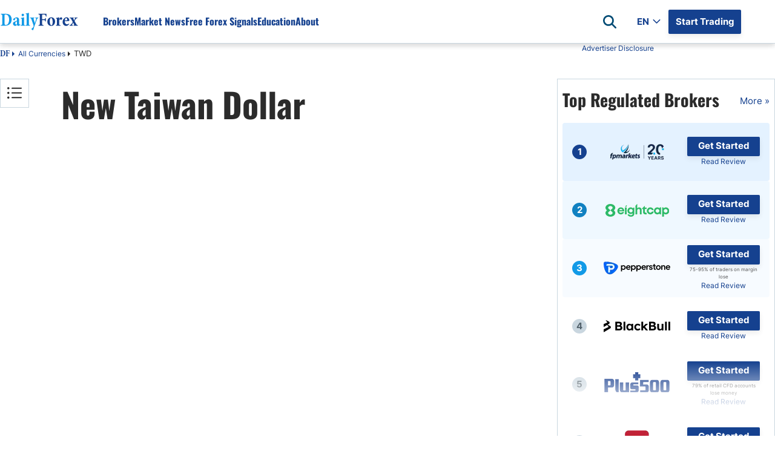

--- FILE ---
content_type: text/css
request_url: https://www.dailyforex.com/bundles/currency-page-list.03acffa4f88bf43d2283.css
body_size: 5690
content:
body{margin:0;padding:0;--max-content-width: 1569px;--page-inline-padding: 24px;--left-column-width: 240px;--sidebar-column-width: 360px;--content-column-width: 766px}.top-breadcrumbs-container{display:flex;flex-direction:row;padding-inline:var(--page-inline-padding);max-width:var(--max-content-width);width:-webkit-fill-available;justify-content:space-between;margin:auto;align-items:end;min-height:35px}.false-mobile-toc{opacity:0;position:relative;top:0;display:none;min-height:32px}.page-body{display:flex;flex-direction:row;padding-inline:var(--page-inline-padding);gap:32px;justify-content:space-between;max-width:var(--max-content-width);margin:auto;margin-bottom:40px;margin-top:24px}.page-body .content-column{width:-webkit-fill-available;max-width:var(--content-column-width)}.page-body .content-column .content-body{margin-top:24px}.page-body .content-column .content-body .main-content{margin-top:56px}.page-body .content-column .content-body .currency-page-info{margin-bottom:40px}.page-body .content-column:has(.currency-list) .page-main-title{margin-bottom:40px}.page-body .content-column .pagination-container{margin-top:8px}.page-body .left-column{min-width:var(--left-column-width);width:var(--left-column-width);position:relative}.page-body .sidebar-column{display:flex;flex-direction:column;align-items:center;gap:16px;width:var(--sidebar-column-width);min-width:var(--sidebar-column-width)}.page-body .sidebar-column .desktop-top-5-brokers-container{width:100%}.page-body .sidebar-column .desktop-top-5-brokers-container.sticky-container{position:sticky;top:80px;padding-bottom:10px}.page-body .mvbr-box{display:none}@media(max-width: 1400px){body{--left-column-width: 48px}body .page-body{gap:32px}}@media(min-width: 1025px){.page-body{gap:24px}.page-body .left-column{display:block}}@media(max-width: 1024px){.false-mobile-toc{display:block}.top-breadcrumbs-container{padding-top:16px}body{--left-column-width: 0}body .page-body{gap:0}body .page-body .content-column{padding-inline-end:40px;width:calc(100% - var(--sidebar-column-width))}}@media(max-width: 815px)and (min-width: 769px){body .page-body .content-column:has(.currency-list){padding-inline-end:24px}}@media(max-width: 768px){body{--page-inline-padding: 16px;--left-column-width: 0}body .page-body{gap:0;flex-direction:column}body .page-body .mvbr-box{display:flex;margin-top:56px}body .page-body .content-column{padding-inline-end:0;width:-webkit-fill-available}body .page-body .content-column .article-list{margin-top:56px}body .page-body .content-column .pagination-container{margin-top:56px}body .page-body .content-column:has(.currency-list) .page-main-title{margin-bottom:24px}body .page-body .currency-list-sidebar{margin-top:56px;gap:40px;width:100%;width:-webkit-fill-available;min-width:unset}body .page-body .currency-list-sidebar .mvbr-box{margin-top:16px;width:100%;width:-webkit-fill-available}body .page-body .currency-list-sidebar .advertisement-box{display:none}body .page-body .sidebar-column:not(.currency-list-sidebar){display:none}}@media(max-width: 480px){.top-breadcrumbs-container{flex-direction:column;row-gap:12px}.top-breadcrumbs-container .breadcrumbs-container{order:2;width:100%}.top-breadcrumbs-container #AdvertiserDisclosure{align-self:end;width:100%}}
html{font-family:sans-serif}html body{margin:0;font-size:14px;line-height:1.42857143;font-family:"Helvetica Neue",Helvetica,Arial,sans-serif}html body button,html body input,html body optgroup,html body select,html body textarea{margin:0;font:inherit;color:inherit}html body input[type=checkbox],html body input[type=radio]{-webkit-box-sizing:border-box;-moz-box-sizing:border-box;box-sizing:border-box;padding:0}html body *{-webkit-box-sizing:border-box;-moz-box-sizing:border-box;box-sizing:border-box}html body *:before,html body *:after{-webkit-box-sizing:border-box;-moz-box-sizing:border-box;box-sizing:border-box}html body input[type=radio],html body input[type=checkbox]{margin:4px 0 0;line-height:normal}html body a{text-decoration:none}html body a:hover,html body a:focus{text-decoration:underline}
.dfx-common-breadcrumbs{align-items:center;flex-wrap:wrap;display:flex;list-style:none;margin:0 !important;padding:8px 0;font-family:inter;box-sizing:border-box;min-height:24px;row-gap:10px}.dfx-common-breadcrumbs .breadcrumb-item::after{content:"";margin-inline-start:4px;margin-inline-end:6px;padding:0;display:inline-block;color:var(--main-dark-blue);width:0;height:0;border:0 solid rgba(0,0,0,0);border-bottom-width:4px;border-top-width:4px;border-left:4px solid}.dfx-common-breadcrumbs .breadcrumb-item{font-style:normal;font-weight:400;font-size:12px;height:18px;line-height:18px;margin-block-end:0}.dfx-common-breadcrumbs .breadcrumb-item a{color:var(--primary--blue-egypt);text-decoration:none;font-size:12px;line-height:18px}.dfx-common-breadcrumbs .breadcrumb-item:not(:first-child)::after{color:var(--dark-500)}.dfx-common-breadcrumbs .breadcrumb-item:last-child{font-size:13px;line-height:18.85px;height:100%;min-height:19px;color:var(--dark-500)}.dfx-common-breadcrumbs .breadcrumb-item:last-child::after{content:none}.dfx-common-breadcrumbs .df-breadcrumb a{font-size:14px;font-family:"minion-pro-bold-cond"}html[dir=rtl] body .dfx-common-breadcrumbs{font-family:noto-naskh}html[dir=rtl] body .dfx-common-breadcrumbs .breadcrumb-item::after{transform:rotate(180deg)}html[dir=rtl] body .dfx-common-breadcrumbs .breadcrumb-item:last-child{font-size:12px;line-height:18px;min-height:18px}
#AdvertiserDisclosure .adv-disclosure{color:var(--main-dark-blue);font-weight:normal;font-size:12px;line-height:18px;align-items:center;text-align:center;text-indent:1px;display:block;min-height:25px}#AdvertiserDisclosure span.information{font-size:13px;padding-bottom:0;margin:0}#AdvertiserDisclosure .information{position:relative;cursor:pointer}#AdvertiserDisclosure .information .pop{top:25px;left:unset;right:0;position:absolute;line-height:22.5px;letter-spacing:.1px;font-size:12px;text-align:left;display:none !important;z-index:6;background-color:#fff;cursor:default;width:360px;max-width:360px;border-radius:4px;padding:16px;box-sizing:border-box;box-shadow:2px 2px 16px 0px rgba(0,0,0,.16);border:1px solid var(--light-700)}#AdvertiserDisclosure .information .pop .disclosure-pop-close{position:absolute;top:16px;width:24px;right:20px;height:24px;cursor:pointer}#AdvertiserDisclosure .information .pop .disclosure-pop-body{font-family:inter;font-style:normal;font-weight:400;font-size:12px;line-height:18px;text-indent:1px;color:var(--dark-500);max-width:320px}#AdvertiserDisclosure .information .pop .disclosure-pop-body .disclosure-pop-title{font-size:15px;font-weight:bold;color:var(--dark-500);margin-bottom:16px;text-align:start}#AdvertiserDisclosure .information .pop .disclosure-pop-body .disclosure-pop-content{font-size:12px;line-height:18px}#AdvertiserDisclosure .information .pop .disclosure-pop-body>span{width:100%;display:block}#AdvertiserDisclosure .information:hover .pop{display:block !important}#AdvertiserDisclosure #DisclosurePopUp span .closeModal{position:absolute;right:15px}.advertiser-disclosure-container{width:25%;display:flex;justify-content:end}@media(max-width: 480px){#AdvertiserDisclosure .adv-disclosure{min-height:unset}#AdvertiserDisclosure span.information .pop{width:90vw;left:unset;right:0px}}@media(max-width: 350px){#AdvertiserDisclosure span.information .pop{left:unset;right:-10px}}html[dir=rtl] #AdvertiserDisclosure .information .pop{left:0;right:unset}html[dir=rtl] #AdvertiserDisclosure .information .pop .disclosure-pop-close{right:unset;left:20px}@media(max-width: 500px){html[dir=rtl] #AdvertiserDisclosure{left:0;right:unset}}@media(max-width: 350px){html[dir=rtl] #AdvertiserDisclosure span.information .pop{right:unset;left:-10px}}
.top-brokers-table{padding:8px;border:1px solid var(--light-700);background-color:var(--light-white)}.top-brokers-table .risk-warning{font-size:8px;margin-top:2px;line-height:12px;order:2;color:var(--dark-500);width:100%;text-align:center;padding-inline:12px;opacity:.8}.top-brokers-table .top-brokers-table-header{display:inline-flex;align-items:center;min-height:56px;width:100%;padding-block:12px;box-sizing:border-box;justify-content:space-between}.top-brokers-table .top-brokers-table-header .brokers-count{min-height:32px;line-height:100%}.top-brokers-table .top-brokers-table-header .top-brokers-table-more{font-weight:400;color:var(--main-dark-blue);white-space:nowrap}.top-brokers-table .top-brokers-table-header .top-brokers-table-more:hover{cursor:pointer}.top-brokers-table .top-brokers-table-list{margin:0;padding:0;display:flex;flex-direction:column;align-items:center;list-style:none;gap:8px;margin-top:8px}.top-brokers-table .top-brokers-table-list>div{width:100%;width:-webkit-fill-available;display:flex;align-items:center;-webkit-box-align:center;-ms-flex-align:center;-webkit-box-pack:justify;-ms-flex-pack:justify;justify-content:space-between;min-height:96px;padding:8px 16px;border-radius:4px}.top-brokers-table .top-brokers-table-list>div:last-child{border-bottom:none}.top-brokers-table .top-brokers-table-list>div .broker-position{order:1}.top-brokers-table .top-brokers-table-list>div .broker-position .broker-index{display:flex;width:24px;height:24px;justify-content:center;align-items:center;flex-shrink:0;border-radius:16px;background:var(--light-700);color:var(--light-white);font-weight:700}.top-brokers-table .top-brokers-table-list>div .broker-position .broker-index .broker-index-value{color:var(--light-800)}.top-brokers-table .top-brokers-table-list>div.top-rated-1{background-color:rgba(147,204,255,.25)}.top-brokers-table .top-brokers-table-list>div.top-rated-1 .broker-position .broker-index{background:var(--main-dark-blue)}.top-brokers-table .top-brokers-table-list>div.top-rated-1 .broker-position .broker-index .broker-index-value{color:var(--light-white)}.top-brokers-table .top-brokers-table-list>div.top-rated-2{background-color:rgba(147,204,255,.15)}.top-brokers-table .top-brokers-table-list>div.top-rated-2 .broker-position .broker-index{background:var(--blue-600)}.top-brokers-table .top-brokers-table-list>div.top-rated-2 .broker-position .broker-index .broker-index-value{color:var(--light-white)}.top-brokers-table .top-brokers-table-list>div.top-rated-3{background-color:rgba(147,204,255,.08)}.top-brokers-table .top-brokers-table-list>div.top-rated-3 .broker-position .broker-index{background:var(--blue-500)}.top-brokers-table .top-brokers-table-list>div.top-rated-3 .broker-position .broker-index .broker-index-value{color:var(--light-white)}.top-brokers-table .top-brokers-table-list>div .img-link{order:2;height:40px}.top-brokers-table .top-brokers-table-list>div .img-link img{height:40px;width:110px}.top-brokers-table .top-brokers-table-list>div .cta-block{order:3;flex-direction:column;display:-webkit-box;display:-ms-flexbox;display:flex;align-items:flex-end;-webkit-box-align:center;-ms-flex-align:center;-webkit-box-pack:justify;-ms-flex-pack:justify;justify-content:space-between;width:120px}.top-brokers-table .top-brokers-table-list>div .cta-block:not(:has(.risk-warning)){gap:8px}.top-brokers-table .top-brokers-table-list>div .cta-block .cta-button{order:1;color:var(--light-white);background-color:var(--main-dark-blue);border-radius:2px;padding:4px 16px;font-weight:700;text-align:center;white-space:nowrap;width:100%;height:32px;border-radius:2px;box-shadow:0px 4px 8px 0px rgba(0,0,0,.08)}.top-brokers-table .top-brokers-table-list>div .cta-block .cta-button:hover{text-decoration:none}.top-brokers-table .top-brokers-table-list>div .cta-block .cta-review{direction:ltr;order:2;color:var(--main-dark-blue);font-size:12px;margin:0;text-align:center;width:100%}.top-brokers-table .top-brokers-table-list>div .cta-block .cta-review .cta-review-advertiser{white-space:nowrap}.top-brokers-table .view-more-element{display:flex;justify-content:center;column-gap:5px;align-items:center;margin-bottom:28px}.top-brokers-table .view-more-element .expand-icon{display:none;background-image:url("[data-uri]")}.top-brokers-table .view-more-element .expand-icon:hover{cursor:pointer}.top-brokers-table.expand .top-brokers-table-list{max-height:520px;overflow-y:hidden;transition:max-height .25s ease-out}.top-brokers-table.expand .top-brokers-table-list :nth-child(5){-webkit-mask-image:-webkit-gradient(linear, center bottom, center top, color-stop(0, rgba(0, 0, 0, 0)), color-stop(0.9, #000))}.top-brokers-table.expand .view-more-element .expand-icon{display:flex;width:32px;height:32px;transition:transform .25s ease-out}.top-brokers-table.expand.expanded .top-brokers-table-list{max-height:1200px;overflow-y:unset;transition:max-height .35s ease-in}.top-brokers-table.expand.expanded .top-brokers-table-list :nth-child(5){-webkit-mask-image:unset}.top-brokers-table.expand.expanded .view-more-element .expand-icon{transform:rotate(180deg);transition:transform .25s ease-in}.rtl-align .top-brokers-table .top-brokers-table-list .cta-review{direction:ltr}.rtl-align .top-brokers-table .top-brokers-table-header .brokers-count{font-size:22px;line-height:33px}.rtl-align .top-brokers-table .top-brokers-table-list>div .broker-position .broker-index .broker-index-value{line-height:30px;height:100%}
.promo-box{box-sizing:border-box;width:100%;padding:16px;display:flex;gap:16px;flex-direction:column;border:1px solid var(--light-700);min-height:288px}.promo-box .promo-body{display:flex;flex-direction:column;gap:16px;justify-content:space-between;height:100%;flex:1}.promo-box .promo-list{display:flex;flex-direction:column;gap:8px}.promo-box .promo-list .promo-item-separator{content:" ";width:100%;height:1px;background-color:var(--light-700)}.promo-box .promo-list .promo-box-broker-item{box-sizing:border-box;padding:8px 24px;display:flex;flex-direction:row;gap:40px;align-items:center}.promo-box .promo-list .promo-box-broker-item a:first-of-type{height:40px}.promo-box .promo-list .promo-box-broker-item a{font-size:12px}.promo-box .promo-list .promo-box-broker-item img{width:110px;height:40px}.promo-box .promo-list .promo-dfp-item iframe{width:100% !important}.promo-box .promo-link{box-sizing:border-box;padding:4px 16px;border:1px solid var(--main-dark-blue);max-width:280px;text-align:center;align-self:center;color:var(--main-dark-blue);font-weight:700;text-decoration:none !important;width:100%}@media(max-width: 768px){html[dir=rtl] .promo-box .promo-title{font-size:22px;line-height:32px}}
.email-box{box-sizing:border-box;width:100%;padding:16px;display:flex;gap:16px;flex-direction:column;border:1px solid var(--light-700);--max-width: 280px;align-items:center;background-color:var(--main-transparence);font-size:15px;line-height:150%;color:var(--light-800)}.email-box.sent{padding:78px 20px}.email-box .email-box-title{font-family:Oswald,noto-naskh;align-self:start;font-size:24px;font-weight:700}.email-box .email-box-label{font-weight:700;color:var(--light-800);max-width:var(--max-width)}.email-box .email-input-wrapper{position:relative;width:100%;text-align:center;display:flex;flex-direction:column;align-items:center}.email-box .email-input-wrapper .email-input{box-sizing:border-box;padding:8px 16px;background-color:#fff;color:var(--light-800);border:1px solid var(--light-700);border-radius:4px;width:100%;max-width:var(--max-width);outline:none}.email-box .email-input-wrapper .error-text{display:none;color:var(--main-error);font-size:12px;line-height:150%;max-width:var(--max-width);width:100%;text-align:initial;margin-top:4px;font-family:inter}.email-box .email-input-wrapper .error-text .error-icon-container{width:16px;height:16px;display:flex;justify-content:center;align-items:center;margin-inline-end:4px}.email-box .email-input-wrapper .error-text .error-icon-container .error-message-icon{width:13.33px;height:13.33px}.email-box .email-input-wrapper.error .email-input{border:1px solid var(--main-error)}.email-box .email-input-wrapper.error .error-text{display:flex;align-items:center}.email-box .checkmark-container{display:block;position:relative;cursor:pointer;-webkit-user-select:none;-moz-user-select:none;-ms-user-select:none;user-select:none;max-width:var(--max-width);font-weight:700;font-size:15px;line-height:150%;color:var(--light-800);width:100%;margin-bottom:5px}.email-box .checkmark-container .checkmark-label{margin-inline-start:34px}.email-box .checkmark-container input{position:absolute;opacity:0;cursor:pointer;height:0;width:0}.email-box .checkmark-container .checkmark{position:absolute;top:0;height:24px;width:24px;background-color:#eee;border:1px solid var(--main-dark-blue);border-radius:2px}.email-box .checkmark-container .checkmark:after{content:" ";position:absolute;display:none;top:0;width:24px;height:24px;background-image:url(/icons/checkmark.svg)}.email-box .checkmark-container input:checked~.checkmark{border:none}.email-box .checkmark-container input:checked~.checkmark:after{display:block}.email-box .email-box-signup{box-sizing:border-box;background-color:#fff;border-radius:2px;border:1px solid var(--main-dark-blue);color:var(--main-dark-blue);padding:4px 16px;width:100%;max-width:var(--max-width);text-align:center;box-shadow:0px 4px 8px 0px rgba(0,0,0,.0784313725);font-weight:700;line-height:150%}.email-box .email-box-disclaimer{color:var(--light-800);max-width:var(--max-width);font-size:12px}html[dir=rtl] .email-box .email-input-wrapper .error-text{font-family:noto-naskh}html[dir=rtl] .email-box .checkmark-container{font-weight:400}html[dir=rtl] .email-box .checkmark-container .checkmark-label{font-size:12px}html[dir=rtl] .email-box .email-box-signup{font-size:16px}@media(max-width: 768px){.email-box .email-box-title{font-size:20px}html[dir=rtl] .email-box .email-box-title{font-size:24px}}
.advertisement-box{padding:8px;border:1px solid var(--light-600);width:100%;min-height:16px;box-sizing:border-box;position:relative;display:flex;flex-direction:column;align-items:center}.advertisement-box .advertisement-box-caption{font-size:8px;line-height:150%;color:var(--light-700);padding-inline:8px;background-color:#fff;position:absolute;top:-6px;left:24px}
body{--category-box-top: 80px}body.sponsored-stn{--category-box-top: 120px}.category-box-container{position:sticky;top:var(--category-box-top);z-index:9;margin-bottom:10px}.category-box-container .hamburger-button{display:none;height:48px;width:48px;box-sizing:border-box;border:1px solid var(--light-700);align-items:center;justify-content:center}.category-box-container .category-list-box{padding:8px;box-sizing:border-box;border:1px solid var(--light-700);--display-mobile-title: none;--display-desktop-title: block;--min-title-height: 48px;--list-height: auto;background-color:#fff}.category-box-container .category-list-box .title-container{min-height:var(--min-title-height);display:flex;align-items:center}.category-box-container .category-list-box .title-container h4{display:var(--display-desktop-title);color:#000}.category-box-container .category-list-box .title-container .mobile-title{display:flex;justify-content:space-between;align-items:center;width:100%;display:var(--display-mobile-title);color:var(--main-dark-blue);cursor:pointer}.category-box-container .category-list-box ul{list-style:none;margin-block:0;margin-inline:0;padding-block:0;padding-inline:0;transition:all .4s;height:var(--list-height)}.category-box-container .category-list-box ul li{box-sizing:border-box;min-height:32px;padding:4px;border-bottom:1px solid var(--light-700)}.category-box-container .category-list-box ul li:last-of-type{border-bottom:none}.category-box-container .category-list-box ul li a{width:100%;display:flex;align-items:center;justify-content:space-between;outline:none}.category-box-container .category-list-box ul li a span{font-size:12px;color:var(--main-dark-blue);width:calc(100% - 24px)}html[dir=rtl] .category-box-container .category-list-box ul li a svg{transform:rotate(180deg)}@media(max-width: 1024px){.category-box-container .category-list-box{--display-mobile-title: flex;--display-desktop-title: none;--min-title-height: 16px;--list-height: 0;padding:4px;padding-inline:var(--page-inline-padding);position:fixed;width:100%;top:calc(var(--df-header-height) + var(--sponsored-subheader-height));z-index:3;background-color:#fff;left:0;border:none;padding:0;overflow:hidden}.category-box-container .category-list-box ul li{box-sizing:border-box;margin-inline:16px;min-height:48px;padding:0 8px;display:flex;align-items:center}.category-box-container .category-list-box ul li a svg{transform:rotate(90deg)}.category-box-container .category-list-box.opened{--list-height: calc(100vh - 60px - 32px)}.category-box-container .category-list-box.opened ul{overflow:scroll}.category-box-container .category-list-box .title-container{border:1px solid var(--light-700);padding-inline:16px;min-height:32px}.dfp-popup-opened .category-box-container .category-list-box.opened{--list-height: calc(100vh - 60px - 32px - 96px)}}@media(min-width: 1025px)and (max-width: 1400px){.category-box-container{margin-bottom:unset}.category-box-container .hamburger-button{display:flex}.category-box-container .category-list-box{display:none}.category-box-container:hover{width:296px}.category-box-container:hover .hamburger-button{background-color:var(--main-transparence)}.category-box-container:hover .category-list-box{width:240px;height:min-content;display:block;position:absolute;top:0;left:56px}}
.mobile-top-5-brokers{display:none;padding-block:24px;margin-block:0;background-color:rgba(131,172,226,.05);margin-inline:-16px}.mobile-top-5-brokers .mobile-top-5-container .header-text{margin-bottom:16px;padding-inline-start:16px}.mobile-top-5-brokers .mobile-top-5-container .top-5-mobile-panel{display:flex;gap:8px;overflow:scroll;padding-inline:unset;-ms-overflow-style:none;scrollbar-width:none;padding-inline-start:16px}.mobile-top-5-brokers .mobile-top-5-container .top-5-mobile-panel::-webkit-scrollbar{display:none}.mobile-top-5-brokers .mobile-top-5-container .top-5-mobile-panel .broker-item{display:flex;flex-direction:column;align-items:center;padding:16px 16px 24px;gap:8px;width:160px;min-width:160px;height:208px;border-radius:4px;background-color:var(--light-white);--justify-cta-content: space-between}.mobile-top-5-brokers .mobile-top-5-container .top-5-mobile-panel .broker-item.is-not-partner{--justify-cta-content: center}.mobile-top-5-brokers .mobile-top-5-container .top-5-mobile-panel .broker-item .broker-position .broker-index{display:flex;width:24px;height:24px;justify-content:center;align-items:center;flex-shrink:0;border-radius:16px;background:var(--light-700);color:var(--light-white);font-weight:700}.mobile-top-5-brokers .mobile-top-5-container .top-5-mobile-panel .broker-item .broker-position .broker-index .broker-index-value{height:100%;line-height:24px;color:var(--light-800)}.mobile-top-5-brokers .mobile-top-5-container .top-5-mobile-panel .broker-item .img-link{width:110px;height:40px}.mobile-top-5-brokers .mobile-top-5-container .top-5-mobile-panel .broker-item .img-link img{width:110px;height:40px}.mobile-top-5-brokers .mobile-top-5-container .top-5-mobile-panel .broker-item .cta-block{flex-direction:column;display:-webkit-box;display:-ms-flexbox;display:flex;align-items:flex-end;-webkit-box-align:center;-ms-flex-align:center;-webkit-box-pack:justify;-ms-flex-pack:justify;justify-content:var(--justify-cta-content);width:120px;height:82px}.mobile-top-5-brokers .mobile-top-5-container .top-5-mobile-panel .broker-item .cta-block .risk-warning{font-size:8px;margin-block:4px 8px;line-height:12px;color:var(--dark-500);width:100%;text-align:center;padding-inline:12px;opacity:.8}.mobile-top-5-brokers .mobile-top-5-container .top-5-mobile-panel .broker-item .cta-block:not(:has(.risk-warning)){gap:32px}.mobile-top-5-brokers .mobile-top-5-container .top-5-mobile-panel .broker-item .cta-block .cta-button{color:var(--light-white);background-color:var(--main-dark-blue);border-radius:2px;padding:4px 16px;font-weight:700;text-align:center;white-space:nowrap;width:100%;height:32px;border-radius:2px;box-shadow:0px 4px 8px 0px rgba(0,0,0,.08)}.mobile-top-5-brokers .mobile-top-5-container .top-5-mobile-panel .broker-item .cta-block .cta-button:hover{text-decoration:none}.mobile-top-5-brokers .mobile-top-5-container .top-5-mobile-panel .broker-item .cta-block .cta-review{color:var(--main-dark-blue);font-size:12px;margin:0;text-align:center;width:100%}.mobile-top-5-brokers .mobile-top-5-container .top-5-mobile-panel .broker-item .cta-block .cta-review .cta-review-advertiser{white-space:nowrap}.mobile-top-5-brokers .mobile-top-5-container .top-5-mobile-panel .broker-item.top-rated-1{background-color:rgba(147,204,255,.25)}.mobile-top-5-brokers .mobile-top-5-container .top-5-mobile-panel .broker-item.top-rated-1 .broker-position .broker-index{background:var(--main-dark-blue)}.mobile-top-5-brokers .mobile-top-5-container .top-5-mobile-panel .broker-item.top-rated-1 .broker-position .broker-index .broker-index-value{color:var(--light-white)}.mobile-top-5-brokers .mobile-top-5-container .top-5-mobile-panel .broker-item.top-rated-2{background-color:rgba(147,204,255,.15)}.mobile-top-5-brokers .mobile-top-5-container .top-5-mobile-panel .broker-item.top-rated-2 .broker-position .broker-index{background:var(--blue-600)}.mobile-top-5-brokers .mobile-top-5-container .top-5-mobile-panel .broker-item.top-rated-2 .broker-position .broker-index .broker-index-value{color:var(--light-white)}.mobile-top-5-brokers .mobile-top-5-container .top-5-mobile-panel .broker-item.top-rated-3{background-color:rgba(147,204,255,.08)}.mobile-top-5-brokers .mobile-top-5-container .top-5-mobile-panel .broker-item.top-rated-3 .broker-position .broker-index{background:var(--blue-500)}.mobile-top-5-brokers .mobile-top-5-container .top-5-mobile-panel .broker-item.top-rated-3 .broker-position .broker-index .broker-index-value{color:var(--light-white)}.mobile-top-5-brokers .mobile-top-5-container .top-5-mobile-panel .broker-item:last-child{margin-inline-end:16px}.mobile-top-5-brokers .mobile-top-5-container .slider-indicators{list-style:none;text-align:center;display:flex;justify-content:center;gap:8px;padding:0;margin-top:16px}.mobile-top-5-brokers .mobile-top-5-container .slider-indicators .slider-bullet{display:inline-flex;width:24px;height:8px;flex-shrink:0;cursor:pointer;border-radius:4px;border:1px solid var(--main-dark-blue);margin-bottom:0;text-decoration:none}.mobile-top-5-brokers .mobile-top-5-container .slider-indicators .slider-bullet.active{background-color:var(--main-dark-blue)}.mobile-top-5-brokers .mobile-top-5-container .mobile-content-template{display:none}.rtl-align .mobile-top-5-brokers .mobile-top-5-container .header-text{margin-bottom:24px}.rtl-align .mobile-top-5-brokers .mobile-top-5-container .top-5-mobile-panel .broker-item .broker-position .broker-index .broker-index-value{line-height:30px}.rtl-align .mobile-top-5-brokers .mobile-top-5-container .slider-indicators{margin-top:24px}@media(max-width: 768px){.mobile-top-5-brokers{display:block}}
.currency-list{display:flex;gap:16px;align-items:stretch;justify-content:flex-start;flex-wrap:wrap}.currency-list .item{display:flex;width:176px;height:80px;justify-content:center;border-radius:4px;border:1px solid var(--light-700, #C9D6DF);padding:8px 16px;align-items:center;text-decoration:none}.currency-list .item .currency{display:flex;align-items:center;flex-direction:column;gap:8px}.currency-list .item .currency .icon{width:24px;height:24px}.currency-list .item .currency .name{text-align:center;color:var(--main-dark-blue)}.currency-list .item:hover{text-decoration:underline}.currency-list .item .currency-separator{color:var(--main-dark-blue)}.currency-list.sub-list .item{gap:16px;height:80px;align-items:center}.currency-list.sub-list .item .currency{flex-direction:row;gap:4px}@media(max-width: 815px)and (min-width: 769px){.currency-list{gap:16px}.currency-list .item{width:calc((100% - 6px)/2);max-width:160px}.currency-list.sub-list .item{gap:10px}}@media(max-width: 768px){.currency-list{--currency-items-gap: 8px;display:grid;grid-template-columns:repeat(auto-fill, 176px);justify-content:center;gap:var(--currency-items-gap)}}@media(max-width: 390px){.currency-list{--currency-items-gap: 6px;grid-template-columns:1fr 1fr}.currency-list .item{width:initial}.currency-list.sub-list{grid-template-columns:50% 50%}.currency-list.sub-list .item{gap:4px}}
.mvbr-box{display:flex;flex-direction:column;gap:16px;position:relative;min-height:136px}.mvbr-box .mvbr-list{display:flex;flex-direction:row;column-gap:8px;justify-content:space-between;overflow-x:auto;width:100%;position:absolute;top:80px}.mvbr-box .mvbr-list.total-4,.mvbr-box .mvbr-list.total-3,.mvbr-box .mvbr-list.total-2,.mvbr-box .mvbr-list.total-1{justify-content:flex-start}.mvbr-box .mvbr-list .mvbr-item{display:flex;align-items:center;border-radius:4px;box-sizing:border-box;border:1px solid rgba(131,172,226,.2);min-width:176px;padding:8px 16px;gap:8px;height:56px}.mvbr-box .mvbr-list .mvbr-item .mvbr-index{height:24px;width:24px;border-radius:12px;color:var(--light-800);background-color:var(--light-700);text-align:center;line-height:24px;font-weight:700}.mvbr-box .mvbr-list .mvbr-item a{display:flex}.mvbr-box .mvbr-list .mvbr-item.mvbr-1{border:none;background-color:var(--gradient-100)}.mvbr-box .mvbr-list .mvbr-item.mvbr-1 .mvbr-index{color:#fff;background-color:var(--main-dark-blue)}.mvbr-box .mvbr-list .mvbr-item.mvbr-2{border:none;background-color:var(--gradient-200)}.mvbr-box .mvbr-list .mvbr-item.mvbr-2 .mvbr-index{color:#fff;background-color:var(--blue-600)}.mvbr-box .mvbr-list .mvbr-item.mvbr-3{border:none;background-color:var(--gradient-300)}.mvbr-box .mvbr-list .mvbr-item.mvbr-3 .mvbr-index{color:#fff;background-color:var(--blue-500)}@media(max-width: 768px){.mvbr-box{min-height:170px}.mvbr-box .mvbr-list{flex-direction:column;gap:16px;position:relative;top:0}.mvbr-box .mvbr-list .mvbr-item{padding:8px 24px}.mvbr-box .mvbr-list .mvbr-item a{margin:auto}}


--- FILE ---
content_type: text/css
request_url: https://www.dailyforex.com/bundles/domain-redirect-popup.fe98d26b0d50bc361175.css
body_size: 667
content:
body[lang=en],body[lang=fr],body[lang=tr],body[lang=de],body[lang=ja],body[lang=se],body[lang=pl]{--redirect-popup-background: url(https://www.dailyforex.com/images/worldmap-small.webp)}body[lang=es]{--redirect-popup-background: url(https://es.dailyforex.com/images/worldmap-small.webp)}body[lang=ar-AE]{--redirect-popup-background: url(https://arab.dailyforex.com/images/worldmap-small.webp)}body[lang=it]{--redirect-popup-background: url(https://it.dailyforex.com/images/worldmap-small.webp)}#domain-redirect-popup-overlay{height:100%;width:100%;position:fixed;left:0;top:0;background-color:rgba(43,43,43,.3);z-index:999}#domain-redirect-popup-overlay #domain-redirect-popup{width:424px;inset:25vh 0;margin:auto;background-color:#fff;padding-block:40px;display:flex;gap:32px;flex-direction:column;position:relative;background-image:var(--redirect-popup-background);background-position:center;background-repeat:no-repeat;border-radius:4px;align-items:center;box-sizing:border-box}#domain-redirect-popup-overlay #domain-redirect-popup>div{display:flex;flex-direction:column;gap:16px;max-width:400px}#domain-redirect-popup-overlay #domain-redirect-popup>div.domain-redirect-message h4,#domain-redirect-popup-overlay #domain-redirect-popup>div.domain-redirect-message span{text-align:center}#domain-redirect-popup-overlay #domain-redirect-popup>div.domain-redirect-options{display:flex;flex-direction:column;gap:16px}#domain-redirect-popup-overlay #domain-redirect-popup>div.domain-redirect-options .main-options{display:flex;gap:8px}#domain-redirect-popup-overlay #domain-redirect-popup>div.domain-redirect-options .main-options .stay-in,#domain-redirect-popup-overlay #domain-redirect-popup>div.domain-redirect-options .main-options .domain-navigate{display:flex;flex-direction:column;gap:8px;align-items:center}#domain-redirect-popup-overlay #domain-redirect-popup>div.domain-redirect-options .main-options .stay-in a,#domain-redirect-popup-overlay #domain-redirect-popup>div.domain-redirect-options .main-options .domain-navigate a{width:146px;height:40px;text-align:center;border-radius:2px;line-height:40px;cursor:pointer;text-decoration:none;font-weight:700;border:2px solid var(--main-dark-blue)}#domain-redirect-popup-overlay #domain-redirect-popup>div.domain-redirect-options .main-options .stay-in a{color:var(--main-dark-blue);background-color:#fff}#domain-redirect-popup-overlay #domain-redirect-popup>div.domain-redirect-options .main-options .domain-navigate a{color:#fff;background-color:var(--main-dark-blue)}#domain-redirect-popup-overlay #domain-redirect-popup>div.domain-redirect-options .secondary-options{display:flex;flex-direction:column;gap:8px;align-items:center}#domain-redirect-popup-overlay #domain-redirect-popup>div.domain-redirect-options .secondary-options .secondary-options-links{display:flex;gap:8px;text-align:center}#domain-redirect-popup-overlay #domain-redirect-popup>div.domain-redirect-options .secondary-options .secondary-options-links a{height:40px;width:80px;line-height:40px;color:var(--main-dark-blue);text-decoration:underline}@media all and (max-width: 768px){#domain-redirect-popup-overlay #domain-redirect-popup{width:320px;gap:24px}#domain-redirect-popup-overlay #domain-redirect-popup>div{gap:16px;max-width:280px}#domain-redirect-popup-overlay #domain-redirect-popup>div.domain-redirect-options .main-options .stay-in a,#domain-redirect-popup-overlay #domain-redirect-popup>div.domain-redirect-options .main-options .domain-navigate a{width:120px}}#domain-redirect-popup-overlay #domain-redirect-popup .close-btn{height:24px;width:24px;position:absolute;top:8px;right:8px;cursor:pointer}#domain-redirect-popup-overlay #domain-redirect-popup .close-btn>div{height:2px;width:18px;background:var(--dark-500);position:absolute;top:11px;left:4px}#domain-redirect-popup-overlay #domain-redirect-popup .close-btn .x-line-1{transform:rotate(45deg)}#domain-redirect-popup-overlay #domain-redirect-popup .close-btn .x-line-2{transform:rotate(135deg)}


--- FILE ---
content_type: application/x-javascript
request_url: https://www.dailyforex.com/bundles/currency-page-list.8e8d8b21cd.js
body_size: 2964
content:
class NewsletterService{emailInput=null;validate(){return""===this.emailInput.value?(this.emailInput.parentElement.classList.add("error"),!1):!!new RegExp("^[a-zA-Z0-9.!#$%&’*+/=?^_`{|}~-]+@[a-zA-Z0-9-]+(?:.[a-zA-Z0-9-]+)*$").test(this.emailInput.value)||(this.emailInput.parentElement.classList.add("error"),!1)}async ProcessAsync(e){if(this.emailInput=e,!this.validate())return;const t={email:this.emailInput.value,helpChooseBroker:this.emailInput.parentElement.parentElement.querySelector(".checkmark-container input[type=checkbox]").checked,clientIp:ClientConfig.ip,countryIso2:ClientConfig.country.iso2,marketingTagId:newsletterBoxMarketingTagId},r=await fetch(DailyforexAPI+"/forms/submitnewsletterform?language="+PageLanguage,{method:"POST",headers:{Accept:"application/json","Content-Type":"application/json"},body:JSON.stringify(t)});if(!0===r.ok){let e=await r.json();e.success?(this.emailInput.parentElement.parentElement.classList.add("sent"),this.emailInput.parentElement.parentElement.innerHTML=e.message):NotificationPopupHandler.Open({title:"",content:e.message,type:"warning",clickToClose:!0})}}}document.addEventListener("DOMContentLoaded",()=>{for(let e of document.querySelectorAll(".email-box .email-box-signup")){let t=e.parentElement.querySelector("input[type=email]");t.onfocus=()=>{t.parentElement.classList.remove("error")},e.onclick=()=>{(new NewsletterService).ProcessAsync(t)}}});const BrokersLists={AllBrokers:"forex-brokers-list",Top10:"top-10-panel",Top5:"top-5-panel"},minimumStartElementsCount=5,BrokersTableBuilderHelper=function(){var e=this;return e.GetFileRouteAsync=async function(e,t){let r="undefined"==typeof PageGeneratedTimestampt||null===PageGeneratedTimestampt||""===PageGeneratedTimestampt||0===PageGeneratedTimestampt?"":"?v="+PageGeneratedTimestampt,o="lists";return o+=e===BrokersLists.AllBrokers?"/full":e===BrokersLists.Top10?"/top-10":"/top-5",o+=`/${PageLanguage}/${t||ClientConfig.sok}`,e===BrokersLists.AllBrokers&&(o+="/"+ClientConfig.country.id),`${ApiEnvHost}/${o}${r}`},e.PrerenderTopBrokersTable=function(e){if(void 0===e||""===e)return;let t=document.querySelectorAll(e);if(0!==t.length)for(var r=0;r<t.length;r++)setMinimumHeightOfContainer(t[r])},e.RemoveMinimumTopBrokersHeight=function(e){if(void 0===e||""===e)return;let t=document.querySelectorAll(e);if(0!==t.length)for(var r=0;r<t.length;r++)"ul"===t[r].tagName.toLowerCase()?t[r].style.minHeight="":t[r].style.height=""},e};function setMinimumHeightOfContainer(e){if(void 0===e)return;let t=e.clientHeight,r=getMinimumElementHeight(e);if(0===r)return;const o=5*r;t>o||("ul"===e.tagName.toLowerCase()?e.style.minHeight=o+"px":e.style.height=o+"px")}function getMinimumElementHeight(e){let t=41.5,r="tbody"===e.tagName.toLowerCase()?"tr":"li";if("tr"===r)return t;let o=document.createElement(r);return e.appendChild(o),t=e.clientHeight,e.removeChild(o),t}function expandSidebarTop5Panel(){let e=document.querySelector(".top-brokers-table");null!==e&&e.classList.contains("expand")&&e.classList.toggle("expanded")}const Top5Styles={NewShared:"NewShared",ReviewsNonPartner:"ReviewsNonPartner",MobileTopBrokers:"MobileTopBrokers"},DefaultTop5SectionNames={Button:"t5_n",Logo:"t5_i"},topRatedTryphyLimit=3,Top5BrokersTable=function(){var e=this;e.brkrListHelper=new BrokersTableBuilderHelper,e.brkrListHelper.PrerenderTopBrokersTable(".top-brokers-table-list"),e.top5CarouselWrapper=null,e.sliderItems=null;const t=(e,t,r,o)=>{e.id="card-"+r;let i=e.querySelector(".broker-index-value");null!==i&&(i.innerText=r),e.querySelector(".img-link").href=t.imageLink.replace(DefaultTop5SectionNames.Logo,o.Logo);let n=e.querySelector(".half-circle .number");n&&(n.innerText=r),r<=3&&e.classList.add(`top-rated-${r}`);let l=e.querySelector(".img-link img");l.src=t.logoBase64,l.alt=t.name,l.title=t.name,l.setAttribute("height","40"),l.setAttribute("width","110");let s=e.querySelector(".cta-button");s.innerText=o.getStartedText,t.isPartner||(s.parentElement.parentElement.classList.add("is-not-partner"),s.remove()),s.href=t.visitSiteLink.replace(DefaultTop5SectionNames.Button,o.Button);let a=e.querySelector(".cta-review");a.href=("undefined"!=typeof LinkHost?LinkHost:"")+t.reviewClick,a.innerText=o.readReviewText,a.onclick=e=>{"undefined"!=typeof lazy_ga_ip&&lazy_ga_ip("send","event","T_5Btn2"+t.advertiser)};let c=e.querySelector(".risk-warning");return t.riskDisclaimer&&""!==t.riskDisclaimer?c.innerHTML=t.riskDisclaimer:c.remove(),e};return e.buildTable=(r,o)=>{let i=document.getElementById(`${r.id}-item-template`);const n=document.getElementById(`${r.id}-table-container`)?.parentElement.querySelector(".c-rec-carousel__pagination");o.slice(0,r.size).forEach((o,l)=>{let s=null;if(o.name=processTexts(o.name),r.type==Top5Styles.NewShared&&(s=t(i.cloneNode(!0),o,l+1,r)),r.type==Top5Styles.MobileTopBrokers&&(s=t(i.cloneNode(!0),o,l+1,r)),r.type==Top5Styles.ReviewsNonPartner&&(s=((e,r,o,i)=>{let n=t(e,r,o,i);o<4&&n.querySelector(".half-circle .number").classList.add("top-rated-"+o);let l=e.querySelector(".cta-review");return l.href=("undefined"!=typeof LinkHost?LinkHost:"")+r.reviewClick,l.innerText=i.fullReviewText,n})(i.cloneNode(!0),o,l+1,r),s)){let e=document.createElement("a");e.index=l,e.classList.add("c-rec-carousel__pagination-item"),e.innerText=l+1,n.appendChild(e)}if(s&&((e,t)=>{if(null!==e&&null!==t&&0!==t.length)for(let r=0;r<t.length;r++){let o=0===r?e:e.cloneNode(!0);t[r].appendChild(o)}})(s,document.querySelectorAll(`#${r.id}-table-container`)),r.type==Top5Styles.ReviewsNonPartner){const t=document.querySelector(".JS-rec-carousel");if(null!==t){e.top5CarouselWrapper=t.querySelector(".c-rec-carousel__wrapp"),e.sliderItems=t.querySelectorAll(".JS-rec-slide");const r=t.querySelectorAll(".c-rec-carousel__pagination-item");document.querySelector(".JS-controls").querySelectorAll(".c-rec-carousel__navigation-item").forEach(t=>{t.addEventListener("click",()=>{const r=e.top5CarouselWrapper.scrollLeft;t.classList.contains("prev")&&("Arabic"===PageLanguage?e.top5CarouselWrapper.scrollLeft=r+e.sliderItems[0].offsetWidth:e.top5CarouselWrapper.scrollLeft=r-e.sliderItems[0].offsetWidth),t.classList.contains("next")&&("Arabic"===PageLanguage?e.top5CarouselWrapper.scrollLeft=r-e.sliderItems[0].offsetWidth:e.top5CarouselWrapper.scrollLeft=r+e.sliderItems[0].offsetWidth)})});for(let t of r)t.addEventListener("click",t=>{let r=t.target.index*e.sliderItems[0].offsetWidth;"Arabic"===PageLanguage?e.top5CarouselWrapper.scrollLeft=-r:e.top5CarouselWrapper.scrollLeft=r})}}})},e.buildAsync=async function(){try{let t=await e.brkrListHelper.GetFileRouteAsync(BrokersLists.Top5),r=await(await fetch(t)).json(),o=document.body.clientWidth<768,i=BrokerGeoLists.get();i=filterBrokerGeoLists(i,o);for(let t of i)e.buildTable(t,r),setExtraStylesToSideTop5Panel(t,r),initializeMobileCarousel(t,r);for(let e of document.querySelectorAll(".top-brokers-table-more"))"US"===ClientConfig.country.iso2?e.setAttribute("href","/forex-brokers/us-forex-brokers"):e.setAttribute("href","/forex-brokers/best-forex-brokers")}catch(e){console.error(e)}e.brkrListHelper.RemoveMinimumTopBrokersHeight(".top-brokers-table-list")},e};function filterBrokerGeoLists(e,t){if(!e||null==t)return e;let r=e.some(e=>"mobile-technical-top-5-brokers"===e.id.toLowerCase());return r&&t?e=e.filter(e=>"sidebar-top-5"!==e.id.toLowerCase()):r&&!t&&(e=e.filter(e=>"mobile-technical-top-5-brokers"!==e.id.toLowerCase())),e}function setExtraStylesToSideTop5Panel(e,t){if("sidebar-top-5"===e.id&&t.slice(0,e.size).length>5){let t=document.getElementById(e.id);if(null===t)return;t.classList+=" expand"}}function initializeMobileCarousel(e,t){"MobileTopBrokers"!==e.type||bulletsInitialized||(sidebarCountOfBrokers=t.slice(0,e.size).length,buildCarouselBullets())}BrokerGeoLists.any()&&(new Top5BrokersTable).buildAsync(),document.addEventListener("DOMContentLoaded",()=>{document.querySelector(".category-list-box .mobile-title").onclick=e=>{document.querySelector(".category-list-box").classList.toggle("opened")}});class MvbrBoxService{async ProcessAsync(){const e=`${DailyforexAPI}/brokers/promoted/1/${PageLanguageId}/${ClientConfig.country.id}`;let t=await fetch(e),r=await t.json();this.buildBrokerItems(r,".mvbr-box .mvbr-list")}buildBrokerItems=function(e,t){const r=document.querySelector(t);if(null!==r){for(let[t,o]of e.entries()){const e=document.createElement("div");e.classList.add("mvbr-item"),e.classList.add("mvbr-"+(t+1));const i=document.createElement("img");i.src=`${AssetsPrefix}/files/logo_110x40/${o.image}`,i.setAttribute("height","40"),i.setAttribute("width","110"),i.title=o.name;const n=document.createElement("a");n.appendChild(i),n.title=o.name,n.href=o.imageLink,n.setAttribute("rel","nofollow");const l=document.createElement("div");l.classList.add("mvbr-index"),l.innerHTML=t+1,e.appendChild(l),e.appendChild(n),r.appendChild(e)}r.classList.add("total-"+e.length)}}}document.addEventListener("DOMContentLoaded",()=>{"undefined"!=typeof ClientConfig&&ClientConfig.country.id>0&&(new MvbrBoxService).ProcessAsync()});